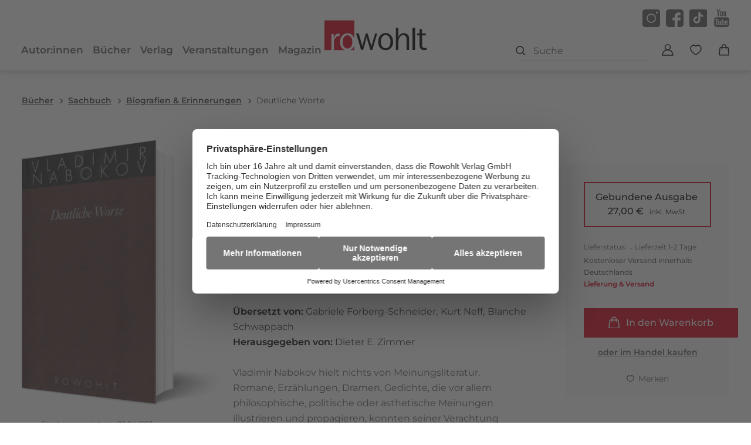

--- FILE ---
content_type: application/javascript
request_url: https://www.rowohlt.de/_astro/ProductDetail.astro_astro_type_script_index_0_lang._v_a-Vfd.js
body_size: -270
content:
import{p as i}from"./product-detail.DggPDRrl.js";import"./cart.CV_IOu6O.js";import"./store.CNfobtGJ.js";import"./get-deliverability.CWRG2LS1.js";import"./imageservice.arc_tfMA.js";import"./quantity-control.Dd-YOvWR.js";import"./notification.CjIVLSzP.js";import"./_commonjsHelpers.CqkleIqs.js";/* empty css                          */import"./datalayer.vj-t1feT.js";import"./index.CxfjuJTQ.js";import"./wishlist.Dl04X-uz.js";import"./Product.BKP-Pyqe.js";import"./truncated-text.BJb8qyop.js";i.init();


--- FILE ---
content_type: application/javascript
request_url: https://www.rowohlt.de/_astro/product-detail.DggPDRrl.js
body_size: 139
content:
import{c}from"./cart.CV_IOu6O.js";import{w as l}from"./wishlist.Dl04X-uz.js";import{n as h}from"./notification.CjIVLSzP.js";const t={vars:{queries:{addToCartButton:".buy-product-button__variant__actions__buy-trigger",addToWishlistButton:".buy-product-button__variant__actions__wishlist-trigger"}},showCartError(){h.show({gravity:"top",position:"right",text:"Dieses Produkt kann leider nicht in den Warenkorb gelegt werden",type:"error"})},init(){t.checkForCartLink(),t.checkForWishlistLink()},checkForCartLink(){var a;const o=new URL(window.location.href);if(new URLSearchParams(o.search).get("addToCart")==="true"){const r=document.querySelectorAll(t.vars.queries.addToCartButton);if((r==null?void 0:r.length)===0)return t.showCartError(),!1;const e=((a=r[0].getAttribute(c.vars.addItemTriggerAttribute))==null?void 0:a.replace(/'/g,'"'))||null;if(!e)return t.showCartError(),!1;const i=o.pathname.slice(-13);let s;try{s=JSON.parse(e).item_id}catch(n){return console.error("Error parsing cartInfo:",n),t.showCartError(),!1}if(i!==s)return console.warn("ISBN mismatch: URL ISBN",i,"does not match cart item_id",s),t.showCartError(),!1;c.addItem(e)}},checkForWishlistLink(){var a;const o=new URL(window.location.href);if(new URLSearchParams(o.search).get("addToWishlist")==="true"){const r=document.querySelectorAll(t.vars.queries.addToWishlistButton);if((r==null?void 0:r.length)===0)return!1;const e=((a=r[0].getAttribute(l.vars.addItemTriggerAttribute))==null?void 0:a.replace(/'/g,'"'))||null;if(!e)return!1;l.addItem(e)}}};export{t as p};


--- FILE ---
content_type: application/javascript
request_url: https://www.rowohlt.de/_astro/notification.CjIVLSzP.js
body_size: 2691
content:
import{g as T}from"./_commonjsHelpers.CqkleIqs.js";/* empty css                          */var m={exports:{}};/*!
 * Toastify js 1.12.0
 * https://github.com/apvarun/toastify-js
 * @license MIT licensed
 *
 * Copyright (C) 2018 Varun A P
 */var C=m.exports,b;function O(){return b||(b=1,function(n){(function(l,e){n.exports?n.exports=e():l.Toastify=e()})(C,function(l){var e=function(t){return new e.lib.init(t)},p="1.12.0";e.defaults={oldestFirst:!0,text:"Toastify is awesome!",node:void 0,duration:3e3,selector:void 0,callback:function(){},destination:void 0,newWindow:!1,close:!1,gravity:"toastify-top",positionLeft:!1,position:"",backgroundColor:"",avatar:"",className:"",stopOnFocus:!0,onClick:function(){},offset:{x:0,y:0},escapeMarkup:!0,ariaLive:"polite",style:{background:""}},e.lib=e.prototype={toastify:p,constructor:e,init:function(t){return t||(t={}),this.options={},this.toastElement=null,this.options.text=t.text||e.defaults.text,this.options.node=t.node||e.defaults.node,this.options.duration=t.duration===0?0:t.duration||e.defaults.duration,this.options.selector=t.selector||e.defaults.selector,this.options.callback=t.callback||e.defaults.callback,this.options.destination=t.destination||e.defaults.destination,this.options.newWindow=t.newWindow||e.defaults.newWindow,this.options.close=t.close||e.defaults.close,this.options.gravity=t.gravity==="bottom"?"toastify-bottom":e.defaults.gravity,this.options.positionLeft=t.positionLeft||e.defaults.positionLeft,this.options.position=t.position||e.defaults.position,this.options.backgroundColor=t.backgroundColor||e.defaults.backgroundColor,this.options.avatar=t.avatar||e.defaults.avatar,this.options.className=t.className||e.defaults.className,this.options.stopOnFocus=t.stopOnFocus===void 0?e.defaults.stopOnFocus:t.stopOnFocus,this.options.onClick=t.onClick||e.defaults.onClick,this.options.offset=t.offset||e.defaults.offset,this.options.escapeMarkup=t.escapeMarkup!==void 0?t.escapeMarkup:e.defaults.escapeMarkup,this.options.ariaLive=t.ariaLive||e.defaults.ariaLive,this.options.style=t.style||e.defaults.style,t.backgroundColor&&(this.options.style.background=t.backgroundColor),this},buildToast:function(){if(!this.options)throw"Toastify is not initialized";var t=document.createElement("div");t.className="toastify on "+this.options.className,this.options.position?t.className+=" toastify-"+this.options.position:this.options.positionLeft===!0?(t.className+=" toastify-left",console.warn("Property `positionLeft` will be depreciated in further versions. Please use `position` instead.")):t.className+=" toastify-right",t.className+=" "+this.options.gravity,this.options.backgroundColor&&console.warn('DEPRECATION NOTICE: "backgroundColor" is being deprecated. Please use the "style.background" property.');for(var s in this.options.style)t.style[s]=this.options.style[s];if(this.options.ariaLive&&t.setAttribute("aria-live",this.options.ariaLive),this.options.node&&this.options.node.nodeType===Node.ELEMENT_NODE)t.appendChild(this.options.node);else if(this.options.escapeMarkup?t.innerText=this.options.text:t.innerHTML=this.options.text,this.options.avatar!==""){var a=document.createElement("img");a.src=this.options.avatar,a.className="toastify-avatar",this.options.position=="left"||this.options.positionLeft===!0?t.appendChild(a):t.insertAdjacentElement("afterbegin",a)}if(this.options.close===!0){var i=document.createElement("button");i.type="button",i.setAttribute("aria-label","Close"),i.className="toast-close",i.innerHTML="&#10006;",i.addEventListener("click",function(u){u.stopPropagation(),this.removeElement(this.toastElement),window.clearTimeout(this.toastElement.timeOutValue)}.bind(this));var o=window.innerWidth>0?window.innerWidth:screen.width;(this.options.position=="left"||this.options.positionLeft===!0)&&o>360?t.insertAdjacentElement("afterbegin",i):t.appendChild(i)}if(this.options.stopOnFocus&&this.options.duration>0){var r=this;t.addEventListener("mouseover",function(u){window.clearTimeout(t.timeOutValue)}),t.addEventListener("mouseleave",function(){t.timeOutValue=window.setTimeout(function(){r.removeElement(t)},r.options.duration)})}if(typeof this.options.destination!="undefined"&&t.addEventListener("click",function(u){u.stopPropagation(),this.options.newWindow===!0?window.open(this.options.destination,"_blank"):window.location=this.options.destination}.bind(this)),typeof this.options.onClick=="function"&&typeof this.options.destination=="undefined"&&t.addEventListener("click",function(u){u.stopPropagation(),this.options.onClick()}.bind(this)),typeof this.options.offset=="object"){var d=c("x",this.options),f=c("y",this.options),E=this.options.position=="left"?d:"-"+d,v=this.options.gravity=="toastify-top"?f:"-"+f;t.style.transform="translate("+E+","+v+")"}return t},showToast:function(){this.toastElement=this.buildToast();var t;if(typeof this.options.selector=="string"?t=document.getElementById(this.options.selector):this.options.selector instanceof HTMLElement||typeof ShadowRoot!="undefined"&&this.options.selector instanceof ShadowRoot?t=this.options.selector:t=document.body,!t)throw"Root element is not defined";var s=e.defaults.oldestFirst?t.firstChild:t.lastChild;return t.insertBefore(this.toastElement,s),e.reposition(),this.options.duration>0&&(this.toastElement.timeOutValue=window.setTimeout(function(){this.removeElement(this.toastElement)}.bind(this),this.options.duration)),this},hideToast:function(){this.toastElement.timeOutValue&&clearTimeout(this.toastElement.timeOutValue),this.removeElement(this.toastElement)},removeElement:function(t){t.className=t.className.replace(" on",""),window.setTimeout(function(){this.options.node&&this.options.node.parentNode&&this.options.node.parentNode.removeChild(this.options.node),t.parentNode&&t.parentNode.removeChild(t),this.options.callback.call(t),e.reposition()}.bind(this),400)}},e.reposition=function(){for(var t={top:15,bottom:15},s={top:15,bottom:15},a={top:15,bottom:15},i=document.getElementsByClassName("toastify"),o,r=0;r<i.length;r++){h(i[r],"toastify-top")===!0?o="toastify-top":o="toastify-bottom";var d=i[r].offsetHeight;o=o.substr(9,o.length-1);var f=15,E=window.innerWidth>0?window.innerWidth:screen.width;E<=360?(i[r].style[o]=a[o]+"px",a[o]+=d+f):h(i[r],"toastify-left")===!0?(i[r].style[o]=t[o]+"px",t[o]+=d+f):(i[r].style[o]=s[o]+"px",s[o]+=d+f)}return this};function c(t,s){return s.offset[t]?isNaN(s.offset[t])?s.offset[t]:s.offset[t]+"px":"0px"}function h(t,s){return!t||typeof s!="string"?!1:!!(t.className&&t.className.trim().split(/\s+/gi).indexOf(s)>-1)}return e.lib.init.prototype=e.lib,e})}(m)),m.exports}var y=O();const k=T(y),N="Die Zahlung konnte nicht erstellt werden.",w="Die angegebene E-Mail Adresse konnte nicht gefunden werden.",_="Der Link ist leider nicht mehr gültig.",L="Wir mussten Ihren Warenkorb anpassen, da nicht alle Artikel verfügbar sind.",I="Die Bestellung konnte leider nicht durchgeführt werden.",A="Das Produkt konnte nicht zum Warenkorb hinzugefügt werden.",R="Die Zahlung konnte nicht abgeschlossen werden.",D="Die Zahlung wurde abgebrochen.",S="Leider konnte Ihre Anfrage nicht verifiziert werden. Bitte laden Sie die Seite neu und probieren Sie es erneut. (Captcha fehlgeschlagen)",x="Leider konnte Ihre Anfrage nicht verifiziert werden. Bitte laden Sie die Seite neu und probieren Sie es erneut. (Token nicht gefunden)",M="Ungültiger Code",U="Die Bestellung konnte leider nicht abgeschlossen werden, da die Zahlungsinformationen nicht verarbeitet werden konnten. Bitte überprüfen Sie Ihre Daten, um den Kauf abzuschließen.",P={0:"Es konnte kein Account mit den angegebenen Zugangsdaten gefunden werden.","VIOLATION::CUSTOMER_EMAIL_NOT_UNIQUE":"Die angegebene E-Mail Adresse ist bereits vergeben.","VIOLATION::ZIP_CODE_INVALID":"Die angegebene Postleitzahl ist ungültig.",CHECKOUT__MOLLIE_COULD_NOT_CREATE_PAYMENT_URL:N,CHECKOUT__CUSTOMER_NOT_FOUND:w,CHECKOUT__CUSTOMER_RECOVERY_HASH_EXPIRED:_,"VIOLATION::TOO_SHORT_ERROR":"Die Eingabe ist zu kurz.","VIOLATION::CUSTOMER_PASSWORD_NOT_CORRECT":"Ihr aktuelles Passwort ist falsch.",INSUFFICIENT_STOCK:L,UNABLE_TO_PLACE_ORDER:I,UNABLE_TO_ADD_TO_CART:A,CHECKOUT__ASYNC_PAYMENT_FINALIZE_INTERRUPTED:R,CHECKOUT__CUSTOMER_CANCELED_EXTERNAL_PAYMENT:D,TURNSTILE_VERIFY_FAILED:S,TURNSTILE_TOKEN_MISSING:x,CODE_INVALID:M,NETWORK_ERROR:U},g={};function F(){let n={...P};return g&&Object.keys(g).length>0?(n={...n,...g},console.log("✅ Loaded client-specific error codes")):console.log("ℹ️ No client-specific error codes found, using common ones"),n}const z={vars:{},init(){},show(n={}){let l=n.text||"";const e=n.gravity||"bottom",p=n.position||"center",c=n.type||"info",h=n.destination||"",t=n.callback||function(){},s=n.onClick||function(){};let a="notification ",i=5e3;c==="info"?a+="info":c==="error"?a+="error":c==="success"&&(i=1500,a+="success"),e==="center"&&p==="center"&&(a+=" notification--center");const o=n.duration||i;n.errorcode&&(l=F()[n.errorcode]),l||(l=c=="error"?"Es ist ein Fehler aufgetreten":"Ok"),k({text:l,duration:o,className:a,close:!0,destination:h,gravity:e,position:p,stopOnFocus:!0,callback:t,onClick:s}).showToast()}};export{z as n};
